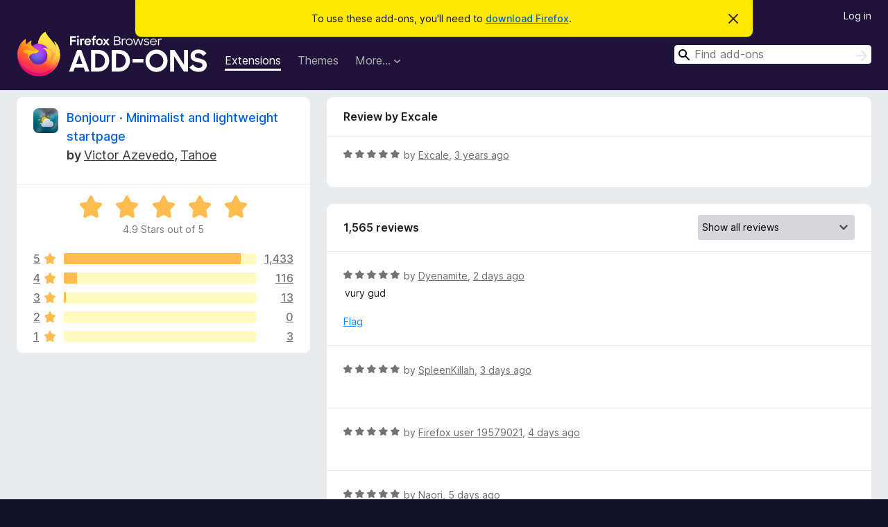

--- FILE ---
content_type: text/html; charset=utf-8
request_url: https://addons.mozilla.org/en-US/firefox/addon/bonjourr-startpage/reviews/1885539/?utm_content=search&utm_medium=referral&utm_source=addons.mozilla.org
body_size: 9923
content:
<!DOCTYPE html>
<html lang="en-US" dir="ltr"><head><title data-react-helmet="true">Reviews for Bonjourr · Minimalist and lightweight startpage – Add-ons for Firefox (en-US)</title><meta charSet="utf-8"/><meta name="viewport" content="width=device-width, initial-scale=1"/><link href="/static-frontend/Inter-roman-subset-en_de_fr_ru_es_pt_pl_it.var.2ce5ad921c3602b1e5370b3c86033681.woff2" crossorigin="anonymous" rel="preload" as="font" type="font/woff2"/><link href="/static-frontend/amo-9f0e635f0281f526ccd5.css" integrity="sha512-fgxDOc60+jbmRimhC5CipZPqC62ezY3MGlqJ5KCWF8EfDBjUF2URNm9OFAVonYFhs0ktDiYBBZqhFf3zVjPX6A==" crossorigin="anonymous" rel="stylesheet" type="text/css"/><meta data-react-helmet="true" name="description" content="Reviews and ratings for Bonjourr · Minimalist and lightweight startpage. Find out what other users think about Bonjourr · Minimalist and lightweight startpage and add it to your Firefox Browser."/><meta data-react-helmet="true" name="robots" content="noindex, follow"/><link rel="shortcut icon" href="/favicon.ico?v=3"/><link data-react-helmet="true" title="Firefox Add-ons" rel="search" type="application/opensearchdescription+xml" href="/en-US/firefox/opensearch.xml"/></head><body><div id="react-view"><div class="Page-amo"><header class="Header"><div class="Notice Notice-warning GetFirefoxBanner Notice-dismissible"><div class="Notice-icon"></div><div class="Notice-column"><div class="Notice-content"><p class="Notice-text"><span class="GetFirefoxBanner-content">To use these add-ons, you&#x27;ll need to <a class="Button Button--none GetFirefoxBanner-button" href="https://www.mozilla.org/firefox/download/thanks/?s=direct&amp;utm_campaign=amo-fx-cta&amp;utm_content=banner-download-button&amp;utm_medium=referral&amp;utm_source=addons.mozilla.org">download Firefox</a>.</span></p></div></div><div class="Notice-dismisser"><button class="Button Button--none Notice-dismisser-button" type="submit"><span class="Icon Icon-inline-content IconXMark Notice-dismisser-icon"><span class="visually-hidden">Dismiss this notice</span><svg class="IconXMark-svg" version="1.1" xmlns="http://www.w3.org/2000/svg" xmlns:xlink="http://www.w3.org/1999/xlink"><g class="IconXMark-path" transform="translate(-1.000000, -1.000000)" fill="#0C0C0D"><path d="M1.293,2.707 C1.03304342,2.45592553 0.928787403,2.08412211 1.02030284,1.73449268 C1.11181828,1.38486324 1.38486324,1.11181828 1.73449268,1.02030284 C2.08412211,0.928787403 2.45592553,1.03304342 2.707,1.293 L8,6.586 L13.293,1.293 C13.5440745,1.03304342 13.9158779,0.928787403 14.2655073,1.02030284 C14.6151368,1.11181828 14.8881817,1.38486324 14.9796972,1.73449268 C15.0712126,2.08412211 14.9669566,2.45592553 14.707,2.707 L9.414,8 L14.707,13.293 C15.0859722,13.6853789 15.0805524,14.3090848 14.6948186,14.6948186 C14.3090848,15.0805524 13.6853789,15.0859722 13.293,14.707 L8,9.414 L2.707,14.707 C2.31462111,15.0859722 1.69091522,15.0805524 1.30518142,14.6948186 C0.919447626,14.3090848 0.91402779,13.6853789 1.293,13.293 L6.586,8 L1.293,2.707 Z"></path></g></svg></span></button></div></div><div class="Header-wrapper"><div class="Header-content"><a class="Header-title" href="/en-US/firefox/"><span class="visually-hidden">Firefox Browser Add-ons</span></a></div><ul class="SectionLinks Header-SectionLinks"><li><a class="SectionLinks-link SectionLinks-link-extension SectionLinks-link--active" href="/en-US/firefox/extensions/">Extensions</a></li><li><a class="SectionLinks-link SectionLinks-link-theme" href="/en-US/firefox/themes/">Themes</a></li><li><div class="DropdownMenu SectionLinks-link SectionLinks-dropdown"><button class="DropdownMenu-button" title="More…" type="button" aria-haspopup="true"><span class="DropdownMenu-button-text">More…</span><span class="Icon Icon-inverted-caret"></span></button><ul class="DropdownMenu-items" aria-hidden="true" aria-label="submenu"><li class="DropdownMenuItem DropdownMenuItem-section SectionLinks-subheader">for Firefox</li><li class="DropdownMenuItem DropdownMenuItem-link"><a class="SectionLinks-dropdownlink" href="/en-US/firefox/language-tools/">Dictionaries &amp; Language Packs</a></li><li class="DropdownMenuItem DropdownMenuItem-section SectionLinks-subheader">Other Browser Sites</li><li class="DropdownMenuItem DropdownMenuItem-link"><a class="SectionLinks-clientApp-android" data-clientapp="android" href="/en-US/android/">Add-ons for Android</a></li></ul></div></li></ul><div class="Header-user-and-external-links"><a class="Button Button--none Header-authenticate-button Header-button Button--micro" href="#login">Log in</a></div><form action="/en-US/firefox/search/" class="SearchForm Header-search-form Header-search-form--desktop" method="GET" data-no-csrf="true" role="search"><div class="AutoSearchInput"><label class="AutoSearchInput-label visually-hidden" for="AutoSearchInput-q">Search</label><div class="AutoSearchInput-search-box"><span class="Icon Icon-magnifying-glass AutoSearchInput-icon-magnifying-glass"></span><div role="combobox" aria-haspopup="listbox" aria-owns="react-autowhatever-1" aria-expanded="false"><input type="search" autoComplete="off" aria-autocomplete="list" aria-controls="react-autowhatever-1" class="AutoSearchInput-query" id="AutoSearchInput-q" maxLength="100" minLength="2" name="q" placeholder="Find add-ons" value=""/><div id="react-autowhatever-1" role="listbox"></div></div><button class="AutoSearchInput-submit-button" type="submit"><span class="visually-hidden">Search</span><span class="Icon Icon-arrow"></span></button></div></div></form></div></header><div class="Page-content"><div class="Page Page-not-homepage"><div class="AppBanner"></div><div class="AddonReviewList AddonReviewList--extension"><section class="Card AddonSummaryCard Card--no-footer"><header class="Card-header"><div class="Card-header-text"><div class="AddonSummaryCard-header"><div class="AddonSummaryCard-header-icon"><a href="/en-US/firefox/addon/bonjourr-startpage/?utm_content=search&amp;utm_medium=referral&amp;utm_source=addons.mozilla.org"><img class="AddonSummaryCard-header-icon-image" src="https://addons.mozilla.org/user-media/addon_icons/2269/2269040-64.png?modified=87c4b010" alt="Add-on icon"/></a></div><div class="AddonSummaryCard-header-text"><h1 class="visually-hidden">Reviews for Bonjourr · Minimalist and lightweight startpage</h1><h1 class="AddonTitle"><a href="/en-US/firefox/addon/bonjourr-startpage/?utm_content=search&amp;utm_medium=referral&amp;utm_source=addons.mozilla.org">Bonjourr · Minimalist and lightweight startpage</a><span class="AddonTitle-author"> <!-- -->by<!-- --> <a href="/en-US/firefox/user/14123160/">Victor Azevedo</a>, <a href="/en-US/firefox/user/17388485/">Tahoe</a></span></h1></div></div></div></header><div class="Card-contents"><div class="AddonSummaryCard-overallRatingStars"><div class="Rating Rating--large Rating--yellowStars" title="Rated 4.9 out of 5"><div class="Rating-star Rating-rating-1 Rating-selected-star" title="Rated 4.9 out of 5"></div><div class="Rating-star Rating-rating-2 Rating-selected-star" title="Rated 4.9 out of 5"></div><div class="Rating-star Rating-rating-3 Rating-selected-star" title="Rated 4.9 out of 5"></div><div class="Rating-star Rating-rating-4 Rating-selected-star" title="Rated 4.9 out of 5"></div><div class="Rating-star Rating-rating-5 Rating-selected-star" title="Rated 4.9 out of 5"></div><span class="visually-hidden">Rated 4.9 out of 5</span></div><div class="AddonSummaryCard-addonAverage">4.9 Stars out of 5</div></div><div class="RatingsByStar"><div class="RatingsByStar-graph"><a class="RatingsByStar-row" rel="nofollow" title="Read all 1,433 five-star reviews" href="/en-US/firefox/addon/bonjourr-startpage/reviews/?score=5&amp;utm_content=search&amp;utm_medium=referral&amp;utm_source=addons.mozilla.org"><div class="RatingsByStar-star">5<span class="Icon Icon-star-yellow"></span></div></a><a class="RatingsByStar-row" rel="nofollow" title="Read all 1,433 five-star reviews" href="/en-US/firefox/addon/bonjourr-startpage/reviews/?score=5&amp;utm_content=search&amp;utm_medium=referral&amp;utm_source=addons.mozilla.org"><div class="RatingsByStar-barContainer"><div class="RatingsByStar-bar RatingsByStar-barFrame"><div class="RatingsByStar-bar RatingsByStar-barValue RatingsByStar-barValue--92pct RatingsByStar-partialBar"></div></div></div></a><a class="RatingsByStar-row" rel="nofollow" title="Read all 1,433 five-star reviews" href="/en-US/firefox/addon/bonjourr-startpage/reviews/?score=5&amp;utm_content=search&amp;utm_medium=referral&amp;utm_source=addons.mozilla.org"><div class="RatingsByStar-count">1,433</div></a><a class="RatingsByStar-row" rel="nofollow" title="Read all 116 four-star reviews" href="/en-US/firefox/addon/bonjourr-startpage/reviews/?score=4&amp;utm_content=search&amp;utm_medium=referral&amp;utm_source=addons.mozilla.org"><div class="RatingsByStar-star">4<span class="Icon Icon-star-yellow"></span></div></a><a class="RatingsByStar-row" rel="nofollow" title="Read all 116 four-star reviews" href="/en-US/firefox/addon/bonjourr-startpage/reviews/?score=4&amp;utm_content=search&amp;utm_medium=referral&amp;utm_source=addons.mozilla.org"><div class="RatingsByStar-barContainer"><div class="RatingsByStar-bar RatingsByStar-barFrame"><div class="RatingsByStar-bar RatingsByStar-barValue RatingsByStar-barValue--7pct RatingsByStar-partialBar"></div></div></div></a><a class="RatingsByStar-row" rel="nofollow" title="Read all 116 four-star reviews" href="/en-US/firefox/addon/bonjourr-startpage/reviews/?score=4&amp;utm_content=search&amp;utm_medium=referral&amp;utm_source=addons.mozilla.org"><div class="RatingsByStar-count">116</div></a><a class="RatingsByStar-row" rel="nofollow" title="Read all 13 three-star reviews" href="/en-US/firefox/addon/bonjourr-startpage/reviews/?score=3&amp;utm_content=search&amp;utm_medium=referral&amp;utm_source=addons.mozilla.org"><div class="RatingsByStar-star">3<span class="Icon Icon-star-yellow"></span></div></a><a class="RatingsByStar-row" rel="nofollow" title="Read all 13 three-star reviews" href="/en-US/firefox/addon/bonjourr-startpage/reviews/?score=3&amp;utm_content=search&amp;utm_medium=referral&amp;utm_source=addons.mozilla.org"><div class="RatingsByStar-barContainer"><div class="RatingsByStar-bar RatingsByStar-barFrame"><div class="RatingsByStar-bar RatingsByStar-barValue RatingsByStar-barValue--1pct RatingsByStar-partialBar"></div></div></div></a><a class="RatingsByStar-row" rel="nofollow" title="Read all 13 three-star reviews" href="/en-US/firefox/addon/bonjourr-startpage/reviews/?score=3&amp;utm_content=search&amp;utm_medium=referral&amp;utm_source=addons.mozilla.org"><div class="RatingsByStar-count">13</div></a><a class="RatingsByStar-row" rel="nofollow" title="There are no two-star reviews" href="/en-US/firefox/addon/bonjourr-startpage/reviews/?score=2&amp;utm_content=search&amp;utm_medium=referral&amp;utm_source=addons.mozilla.org"><div class="RatingsByStar-star">2<span class="Icon Icon-star-yellow"></span></div></a><a class="RatingsByStar-row" rel="nofollow" title="There are no two-star reviews" href="/en-US/firefox/addon/bonjourr-startpage/reviews/?score=2&amp;utm_content=search&amp;utm_medium=referral&amp;utm_source=addons.mozilla.org"><div class="RatingsByStar-barContainer"><div class="RatingsByStar-bar RatingsByStar-barFrame"><div class="RatingsByStar-bar RatingsByStar-barValue RatingsByStar-barValue--0pct RatingsByStar-partialBar"></div></div></div></a><a class="RatingsByStar-row" rel="nofollow" title="There are no two-star reviews" href="/en-US/firefox/addon/bonjourr-startpage/reviews/?score=2&amp;utm_content=search&amp;utm_medium=referral&amp;utm_source=addons.mozilla.org"><div class="RatingsByStar-count">0</div></a><a class="RatingsByStar-row" rel="nofollow" title="Read all 3 one-star reviews" href="/en-US/firefox/addon/bonjourr-startpage/reviews/?score=1&amp;utm_content=search&amp;utm_medium=referral&amp;utm_source=addons.mozilla.org"><div class="RatingsByStar-star">1<span class="Icon Icon-star-yellow"></span></div></a><a class="RatingsByStar-row" rel="nofollow" title="Read all 3 one-star reviews" href="/en-US/firefox/addon/bonjourr-startpage/reviews/?score=1&amp;utm_content=search&amp;utm_medium=referral&amp;utm_source=addons.mozilla.org"><div class="RatingsByStar-barContainer"><div class="RatingsByStar-bar RatingsByStar-barFrame"><div class="RatingsByStar-bar RatingsByStar-barValue RatingsByStar-barValue--0pct RatingsByStar-partialBar"></div></div></div></a><a class="RatingsByStar-row" rel="nofollow" title="Read all 3 one-star reviews" href="/en-US/firefox/addon/bonjourr-startpage/reviews/?score=1&amp;utm_content=search&amp;utm_medium=referral&amp;utm_source=addons.mozilla.org"><div class="RatingsByStar-count">3</div></a></div></div></div></section><div class="AddonReviewList-reviews"><div class="FeaturedAddonReview"><section class="Card FeaturedAddonReview-card Card--no-footer"><header class="Card-header"><div class="Card-header-text">Review by Excale</div></header><div class="Card-contents"><div class="AddonReviewCard AddonReviewCard-ratingOnly AddonReviewCard-viewOnly"><div class="AddonReviewCard-container"><div class="UserReview"><div class="UserReview-byLine"><div class="Rating Rating--small" title="Rated 5 out of 5"><div class="Rating-star Rating-rating-1 Rating-selected-star" title="Rated 5 out of 5"></div><div class="Rating-star Rating-rating-2 Rating-selected-star" title="Rated 5 out of 5"></div><div class="Rating-star Rating-rating-3 Rating-selected-star" title="Rated 5 out of 5"></div><div class="Rating-star Rating-rating-4 Rating-selected-star" title="Rated 5 out of 5"></div><div class="Rating-star Rating-rating-5 Rating-selected-star" title="Rated 5 out of 5"></div><span class="visually-hidden">Rated 5 out of 5</span></div><span class="AddonReviewCard-authorByLine">by <a href="/en-US/firefox/user/17626208/">Excale</a>, <a title="Oct 25, 2022 2:41 PM" href="/en-US/firefox/addon/bonjourr-startpage/reviews/1885539/?utm_content=search&amp;utm_medium=referral&amp;utm_source=addons.mozilla.org">3 years ago</a></span></div><section class="Card ShowMoreCard UserReview-body UserReview-emptyBody ShowMoreCard--expanded Card--no-style Card--no-header Card--no-footer"><div class="Card-contents"><div class="ShowMoreCard-contents"><div></div></div></div></section><div class="AddonReviewCard-allControls"></div></div></div></div></div></section></div><section class="Card CardList AddonReviewList-reviews-listing Card--no-footer"><header class="Card-header"><div class="Card-header-text"><div class="AddonReviewList-cardListHeader"><div class="AddonReviewList-reviewCount"><span class="LoadingText LoadingText--delay-3 LoadingText--width-40" role="alert" aria-busy="true"></span></div><div class="AddonReviewList-filterByScore"><select class="Select AddonReviewList-filterByScoreSelector"><option value="SHOW_ALL_REVIEWS" selected="">Show all reviews</option><option value="5">Show only five-star reviews</option><option value="4">Show only four-star reviews</option><option value="3">Show only three-star reviews</option><option value="2">Show only two-star reviews</option><option value="1">Show only one-star reviews</option></select></div></div></div></header><div class="Card-contents"><ul><li><div class="AddonReviewCard AddonReviewCard-viewOnly"><div class="AddonReviewCard-container"><div class="UserReview"><div class="UserReview-byLine"><span class="LoadingText LoadingText--delay-1 LoadingText--width-20" role="alert" aria-busy="true"></span></div><section class="Card ShowMoreCard UserReview-body ShowMoreCard--expanded Card--no-style Card--no-header Card--no-footer"><div class="Card-contents"><div class="ShowMoreCard-contents"><div><span class="LoadingText LoadingText--delay-3 LoadingText--width-80" role="alert" aria-busy="true"></span></div></div></div></section><div class="AddonReviewCard-allControls"></div></div></div></div></li><li><div class="AddonReviewCard AddonReviewCard-viewOnly"><div class="AddonReviewCard-container"><div class="UserReview"><div class="UserReview-byLine"><span class="LoadingText LoadingText--delay-2 LoadingText--width-60" role="alert" aria-busy="true"></span></div><section class="Card ShowMoreCard UserReview-body ShowMoreCard--expanded Card--no-style Card--no-header Card--no-footer"><div class="Card-contents"><div class="ShowMoreCard-contents"><div><span class="LoadingText LoadingText--delay-2 LoadingText--width-80" role="alert" aria-busy="true"></span></div></div></div></section><div class="AddonReviewCard-allControls"></div></div></div></div></li><li><div class="AddonReviewCard AddonReviewCard-viewOnly"><div class="AddonReviewCard-container"><div class="UserReview"><div class="UserReview-byLine"><span class="LoadingText LoadingText--delay-3 LoadingText--width-60" role="alert" aria-busy="true"></span></div><section class="Card ShowMoreCard UserReview-body ShowMoreCard--expanded Card--no-style Card--no-header Card--no-footer"><div class="Card-contents"><div class="ShowMoreCard-contents"><div><span class="LoadingText LoadingText--delay-2 LoadingText--width-100" role="alert" aria-busy="true"></span></div></div></div></section><div class="AddonReviewCard-allControls"></div></div></div></div></li><li><div class="AddonReviewCard AddonReviewCard-viewOnly"><div class="AddonReviewCard-container"><div class="UserReview"><div class="UserReview-byLine"><span class="LoadingText LoadingText--delay-2 LoadingText--width-20" role="alert" aria-busy="true"></span></div><section class="Card ShowMoreCard UserReview-body ShowMoreCard--expanded Card--no-style Card--no-header Card--no-footer"><div class="Card-contents"><div class="ShowMoreCard-contents"><div><span class="LoadingText LoadingText--delay-2 LoadingText--width-100" role="alert" aria-busy="true"></span></div></div></div></section><div class="AddonReviewCard-allControls"></div></div></div></div></li><li><div class="AddonReviewCard AddonReviewCard-viewOnly"><div class="AddonReviewCard-container"><div class="UserReview"><div class="UserReview-byLine"><span class="LoadingText LoadingText--delay-1 LoadingText--width-60" role="alert" aria-busy="true"></span></div><section class="Card ShowMoreCard UserReview-body ShowMoreCard--expanded Card--no-style Card--no-header Card--no-footer"><div class="Card-contents"><div class="ShowMoreCard-contents"><div><span class="LoadingText LoadingText--delay-2 LoadingText--width-20" role="alert" aria-busy="true"></span></div></div></div></section><div class="AddonReviewCard-allControls"></div></div></div></div></li><li><div class="AddonReviewCard AddonReviewCard-viewOnly"><div class="AddonReviewCard-container"><div class="UserReview"><div class="UserReview-byLine"><span class="LoadingText LoadingText--delay-3 LoadingText--width-80" role="alert" aria-busy="true"></span></div><section class="Card ShowMoreCard UserReview-body ShowMoreCard--expanded Card--no-style Card--no-header Card--no-footer"><div class="Card-contents"><div class="ShowMoreCard-contents"><div><span class="LoadingText LoadingText--delay-3 LoadingText--width-20" role="alert" aria-busy="true"></span></div></div></div></section><div class="AddonReviewCard-allControls"></div></div></div></div></li><li><div class="AddonReviewCard AddonReviewCard-viewOnly"><div class="AddonReviewCard-container"><div class="UserReview"><div class="UserReview-byLine"><span class="LoadingText LoadingText--delay-3 LoadingText--width-80" role="alert" aria-busy="true"></span></div><section class="Card ShowMoreCard UserReview-body ShowMoreCard--expanded Card--no-style Card--no-header Card--no-footer"><div class="Card-contents"><div class="ShowMoreCard-contents"><div><span class="LoadingText LoadingText--delay-3 LoadingText--width-20" role="alert" aria-busy="true"></span></div></div></div></section><div class="AddonReviewCard-allControls"></div></div></div></div></li><li><div class="AddonReviewCard AddonReviewCard-viewOnly"><div class="AddonReviewCard-container"><div class="UserReview"><div class="UserReview-byLine"><span class="LoadingText LoadingText--delay-2 LoadingText--width-60" role="alert" aria-busy="true"></span></div><section class="Card ShowMoreCard UserReview-body ShowMoreCard--expanded Card--no-style Card--no-header Card--no-footer"><div class="Card-contents"><div class="ShowMoreCard-contents"><div><span class="LoadingText LoadingText--delay-1 LoadingText--width-20" role="alert" aria-busy="true"></span></div></div></div></section><div class="AddonReviewCard-allControls"></div></div></div></div></li><li><div class="AddonReviewCard AddonReviewCard-viewOnly"><div class="AddonReviewCard-container"><div class="UserReview"><div class="UserReview-byLine"><span class="LoadingText LoadingText--delay-1 LoadingText--width-20" role="alert" aria-busy="true"></span></div><section class="Card ShowMoreCard UserReview-body ShowMoreCard--expanded Card--no-style Card--no-header Card--no-footer"><div class="Card-contents"><div class="ShowMoreCard-contents"><div><span class="LoadingText LoadingText--delay-1 LoadingText--width-20" role="alert" aria-busy="true"></span></div></div></div></section><div class="AddonReviewCard-allControls"></div></div></div></div></li><li><div class="AddonReviewCard AddonReviewCard-viewOnly"><div class="AddonReviewCard-container"><div class="UserReview"><div class="UserReview-byLine"><span class="LoadingText LoadingText--delay-3 LoadingText--width-20" role="alert" aria-busy="true"></span></div><section class="Card ShowMoreCard UserReview-body ShowMoreCard--expanded Card--no-style Card--no-header Card--no-footer"><div class="Card-contents"><div class="ShowMoreCard-contents"><div><span class="LoadingText LoadingText--delay-1 LoadingText--width-80" role="alert" aria-busy="true"></span></div></div></div></section><div class="AddonReviewCard-allControls"></div></div></div></div></li><li><div class="AddonReviewCard AddonReviewCard-viewOnly"><div class="AddonReviewCard-container"><div class="UserReview"><div class="UserReview-byLine"><span class="LoadingText LoadingText--delay-2 LoadingText--width-40" role="alert" aria-busy="true"></span></div><section class="Card ShowMoreCard UserReview-body ShowMoreCard--expanded Card--no-style Card--no-header Card--no-footer"><div class="Card-contents"><div class="ShowMoreCard-contents"><div><span class="LoadingText LoadingText--delay-2 LoadingText--width-40" role="alert" aria-busy="true"></span></div></div></div></section><div class="AddonReviewCard-allControls"></div></div></div></div></li><li><div class="AddonReviewCard AddonReviewCard-viewOnly"><div class="AddonReviewCard-container"><div class="UserReview"><div class="UserReview-byLine"><span class="LoadingText LoadingText--delay-1 LoadingText--width-80" role="alert" aria-busy="true"></span></div><section class="Card ShowMoreCard UserReview-body ShowMoreCard--expanded Card--no-style Card--no-header Card--no-footer"><div class="Card-contents"><div class="ShowMoreCard-contents"><div><span class="LoadingText LoadingText--delay-2 LoadingText--width-80" role="alert" aria-busy="true"></span></div></div></div></section><div class="AddonReviewCard-allControls"></div></div></div></div></li><li><div class="AddonReviewCard AddonReviewCard-viewOnly"><div class="AddonReviewCard-container"><div class="UserReview"><div class="UserReview-byLine"><span class="LoadingText LoadingText--delay-1 LoadingText--width-60" role="alert" aria-busy="true"></span></div><section class="Card ShowMoreCard UserReview-body ShowMoreCard--expanded Card--no-style Card--no-header Card--no-footer"><div class="Card-contents"><div class="ShowMoreCard-contents"><div><span class="LoadingText LoadingText--delay-3 LoadingText--width-40" role="alert" aria-busy="true"></span></div></div></div></section><div class="AddonReviewCard-allControls"></div></div></div></div></li><li><div class="AddonReviewCard AddonReviewCard-viewOnly"><div class="AddonReviewCard-container"><div class="UserReview"><div class="UserReview-byLine"><span class="LoadingText LoadingText--delay-3 LoadingText--width-60" role="alert" aria-busy="true"></span></div><section class="Card ShowMoreCard UserReview-body ShowMoreCard--expanded Card--no-style Card--no-header Card--no-footer"><div class="Card-contents"><div class="ShowMoreCard-contents"><div><span class="LoadingText LoadingText--delay-1 LoadingText--width-20" role="alert" aria-busy="true"></span></div></div></div></section><div class="AddonReviewCard-allControls"></div></div></div></div></li><li><div class="AddonReviewCard AddonReviewCard-viewOnly"><div class="AddonReviewCard-container"><div class="UserReview"><div class="UserReview-byLine"><span class="LoadingText LoadingText--delay-3 LoadingText--width-20" role="alert" aria-busy="true"></span></div><section class="Card ShowMoreCard UserReview-body ShowMoreCard--expanded Card--no-style Card--no-header Card--no-footer"><div class="Card-contents"><div class="ShowMoreCard-contents"><div><span class="LoadingText LoadingText--delay-3 LoadingText--width-20" role="alert" aria-busy="true"></span></div></div></div></section><div class="AddonReviewCard-allControls"></div></div></div></div></li><li><div class="AddonReviewCard AddonReviewCard-viewOnly"><div class="AddonReviewCard-container"><div class="UserReview"><div class="UserReview-byLine"><span class="LoadingText LoadingText--delay-1 LoadingText--width-80" role="alert" aria-busy="true"></span></div><section class="Card ShowMoreCard UserReview-body ShowMoreCard--expanded Card--no-style Card--no-header Card--no-footer"><div class="Card-contents"><div class="ShowMoreCard-contents"><div><span class="LoadingText LoadingText--delay-1 LoadingText--width-20" role="alert" aria-busy="true"></span></div></div></div></section><div class="AddonReviewCard-allControls"></div></div></div></div></li><li><div class="AddonReviewCard AddonReviewCard-viewOnly"><div class="AddonReviewCard-container"><div class="UserReview"><div class="UserReview-byLine"><span class="LoadingText LoadingText--delay-2 LoadingText--width-100" role="alert" aria-busy="true"></span></div><section class="Card ShowMoreCard UserReview-body ShowMoreCard--expanded Card--no-style Card--no-header Card--no-footer"><div class="Card-contents"><div class="ShowMoreCard-contents"><div><span class="LoadingText LoadingText--delay-1 LoadingText--width-100" role="alert" aria-busy="true"></span></div></div></div></section><div class="AddonReviewCard-allControls"></div></div></div></div></li><li><div class="AddonReviewCard AddonReviewCard-viewOnly"><div class="AddonReviewCard-container"><div class="UserReview"><div class="UserReview-byLine"><span class="LoadingText LoadingText--delay-1 LoadingText--width-20" role="alert" aria-busy="true"></span></div><section class="Card ShowMoreCard UserReview-body ShowMoreCard--expanded Card--no-style Card--no-header Card--no-footer"><div class="Card-contents"><div class="ShowMoreCard-contents"><div><span class="LoadingText LoadingText--delay-2 LoadingText--width-40" role="alert" aria-busy="true"></span></div></div></div></section><div class="AddonReviewCard-allControls"></div></div></div></div></li><li><div class="AddonReviewCard AddonReviewCard-viewOnly"><div class="AddonReviewCard-container"><div class="UserReview"><div class="UserReview-byLine"><span class="LoadingText LoadingText--delay-3 LoadingText--width-20" role="alert" aria-busy="true"></span></div><section class="Card ShowMoreCard UserReview-body ShowMoreCard--expanded Card--no-style Card--no-header Card--no-footer"><div class="Card-contents"><div class="ShowMoreCard-contents"><div><span class="LoadingText LoadingText--delay-2 LoadingText--width-100" role="alert" aria-busy="true"></span></div></div></div></section><div class="AddonReviewCard-allControls"></div></div></div></div></li><li><div class="AddonReviewCard AddonReviewCard-viewOnly"><div class="AddonReviewCard-container"><div class="UserReview"><div class="UserReview-byLine"><span class="LoadingText LoadingText--delay-3 LoadingText--width-80" role="alert" aria-busy="true"></span></div><section class="Card ShowMoreCard UserReview-body ShowMoreCard--expanded Card--no-style Card--no-header Card--no-footer"><div class="Card-contents"><div class="ShowMoreCard-contents"><div><span class="LoadingText LoadingText--delay-3 LoadingText--width-80" role="alert" aria-busy="true"></span></div></div></div></section><div class="AddonReviewCard-allControls"></div></div></div></div></li><li><div class="AddonReviewCard AddonReviewCard-viewOnly"><div class="AddonReviewCard-container"><div class="UserReview"><div class="UserReview-byLine"><span class="LoadingText LoadingText--delay-3 LoadingText--width-40" role="alert" aria-busy="true"></span></div><section class="Card ShowMoreCard UserReview-body ShowMoreCard--expanded Card--no-style Card--no-header Card--no-footer"><div class="Card-contents"><div class="ShowMoreCard-contents"><div><span class="LoadingText LoadingText--delay-1 LoadingText--width-100" role="alert" aria-busy="true"></span></div></div></div></section><div class="AddonReviewCard-allControls"></div></div></div></div></li><li><div class="AddonReviewCard AddonReviewCard-viewOnly"><div class="AddonReviewCard-container"><div class="UserReview"><div class="UserReview-byLine"><span class="LoadingText LoadingText--delay-2 LoadingText--width-100" role="alert" aria-busy="true"></span></div><section class="Card ShowMoreCard UserReview-body ShowMoreCard--expanded Card--no-style Card--no-header Card--no-footer"><div class="Card-contents"><div class="ShowMoreCard-contents"><div><span class="LoadingText LoadingText--delay-3 LoadingText--width-80" role="alert" aria-busy="true"></span></div></div></div></section><div class="AddonReviewCard-allControls"></div></div></div></div></li><li><div class="AddonReviewCard AddonReviewCard-viewOnly"><div class="AddonReviewCard-container"><div class="UserReview"><div class="UserReview-byLine"><span class="LoadingText LoadingText--delay-1 LoadingText--width-100" role="alert" aria-busy="true"></span></div><section class="Card ShowMoreCard UserReview-body ShowMoreCard--expanded Card--no-style Card--no-header Card--no-footer"><div class="Card-contents"><div class="ShowMoreCard-contents"><div><span class="LoadingText LoadingText--delay-2 LoadingText--width-20" role="alert" aria-busy="true"></span></div></div></div></section><div class="AddonReviewCard-allControls"></div></div></div></div></li><li><div class="AddonReviewCard AddonReviewCard-viewOnly"><div class="AddonReviewCard-container"><div class="UserReview"><div class="UserReview-byLine"><span class="LoadingText LoadingText--delay-2 LoadingText--width-60" role="alert" aria-busy="true"></span></div><section class="Card ShowMoreCard UserReview-body ShowMoreCard--expanded Card--no-style Card--no-header Card--no-footer"><div class="Card-contents"><div class="ShowMoreCard-contents"><div><span class="LoadingText LoadingText--delay-3 LoadingText--width-60" role="alert" aria-busy="true"></span></div></div></div></section><div class="AddonReviewCard-allControls"></div></div></div></div></li><li><div class="AddonReviewCard AddonReviewCard-viewOnly"><div class="AddonReviewCard-container"><div class="UserReview"><div class="UserReview-byLine"><span class="LoadingText LoadingText--delay-2 LoadingText--width-40" role="alert" aria-busy="true"></span></div><section class="Card ShowMoreCard UserReview-body ShowMoreCard--expanded Card--no-style Card--no-header Card--no-footer"><div class="Card-contents"><div class="ShowMoreCard-contents"><div><span class="LoadingText LoadingText--delay-1 LoadingText--width-100" role="alert" aria-busy="true"></span></div></div></div></section><div class="AddonReviewCard-allControls"></div></div></div></div></li></ul></div></section></div></div></div></div><footer class="Footer"><div class="Footer-wrapper"><div class="Footer-mozilla-link-wrapper"><a class="Footer-mozilla-link" href="https://mozilla.org/" title="Go to Mozilla&#x27;s homepage"><span class="Icon Icon-mozilla Footer-mozilla-logo"><span class="visually-hidden">Go to Mozilla&#x27;s homepage</span></span></a></div><section class="Footer-amo-links"><h4 class="Footer-links-header"><a href="/en-US/firefox/">Add-ons</a></h4><ul class="Footer-links"><li><a href="/en-US/about">About</a></li><li><a class="Footer-blog-link" href="/blog/">Firefox Add-ons Blog</a></li><li><a class="Footer-extension-workshop-link" href="https://extensionworkshop.com/?utm_content=footer-link&amp;utm_medium=referral&amp;utm_source=addons.mozilla.org">Extension Workshop</a></li><li><a href="/en-US/developers/">Developer Hub</a></li><li><a class="Footer-developer-policies-link" href="https://extensionworkshop.com/documentation/publish/add-on-policies/?utm_medium=photon-footer&amp;utm_source=addons.mozilla.org">Developer Policies</a></li><li><a class="Footer-community-blog-link" href="https://blog.mozilla.com/addons?utm_content=footer-link&amp;utm_medium=referral&amp;utm_source=addons.mozilla.org">Community Blog</a></li><li><a href="https://discourse.mozilla-community.org/c/add-ons">Forum</a></li><li><a class="Footer-bug-report-link" href="https://developer.mozilla.org/docs/Mozilla/Add-ons/Contact_us">Report a bug</a></li><li><a href="/en-US/review_guide">Review Guide</a></li></ul></section><section class="Footer-browsers-links"><h4 class="Footer-links-header">Browsers</h4><ul class="Footer-links"><li><a class="Footer-desktop-link" href="https://www.mozilla.org/firefox/new/?utm_content=footer-link&amp;utm_medium=referral&amp;utm_source=addons.mozilla.org">Desktop</a></li><li><a class="Footer-mobile-link" href="https://www.mozilla.org/firefox/mobile/?utm_content=footer-link&amp;utm_medium=referral&amp;utm_source=addons.mozilla.org">Mobile</a></li><li><a class="Footer-enterprise-link" href="https://www.mozilla.org/firefox/enterprise/?utm_content=footer-link&amp;utm_medium=referral&amp;utm_source=addons.mozilla.org">Enterprise</a></li></ul></section><section class="Footer-product-links"><h4 class="Footer-links-header">Products</h4><ul class="Footer-links"><li><a class="Footer-browsers-link" href="https://www.mozilla.org/firefox/browsers/?utm_content=footer-link&amp;utm_medium=referral&amp;utm_source=addons.mozilla.org">Browsers</a></li><li><a class="Footer-vpn-link" href="https://www.mozilla.org/products/vpn/?utm_content=footer-link&amp;utm_medium=referral&amp;utm_source=addons.mozilla.org#pricing">VPN</a></li><li><a class="Footer-relay-link" href="https://relay.firefox.com/?utm_content=footer-link&amp;utm_medium=referral&amp;utm_source=addons.mozilla.org">Relay</a></li><li><a class="Footer-monitor-link" href="https://monitor.firefox.com/?utm_content=footer-link&amp;utm_medium=referral&amp;utm_source=addons.mozilla.org">Monitor</a></li><li><a class="Footer-pocket-link" href="https://getpocket.com?utm_content=footer-link&amp;utm_medium=referral&amp;utm_source=addons.mozilla.org">Pocket</a></li></ul><ul class="Footer-links Footer-links-social"><li class="Footer-link-social"><a href="https://bsky.app/profile/firefox.com"><span class="Icon Icon-bluesky"><span class="visually-hidden">Bluesky (@firefox.com)</span></span></a></li><li class="Footer-link-social"><a href="https://www.instagram.com/firefox/"><span class="Icon Icon-instagram"><span class="visually-hidden">Instagram (Firefox)</span></span></a></li><li class="Footer-link-social"><a href="https://www.youtube.com/firefoxchannel"><span class="Icon Icon-youtube"><span class="visually-hidden">YouTube (firefoxchannel)</span></span></a></li></ul></section><ul class="Footer-legal-links"><li><a class="Footer-privacy-link" href="https://www.mozilla.org/privacy/websites/">Privacy</a></li><li><a class="Footer-cookies-link" href="https://www.mozilla.org/privacy/websites/">Cookies</a></li><li><a class="Footer-legal-link" href="https://www.mozilla.org/about/legal/amo-policies/">Legal</a></li></ul><p class="Footer-copyright">Except where otherwise <a href="https://www.mozilla.org/en-US/about/legal/">noted</a>, content on this site is licensed under the <a href="https://creativecommons.org/licenses/by-sa/3.0/">Creative Commons Attribution Share-Alike License v3.0</a> or any later version.</p><div class="Footer-language-picker"><div class="LanguagePicker"><label for="lang-picker" class="LanguagePicker-header">Change language</label><select class="LanguagePicker-selector" id="lang-picker"><option value="cs">Čeština</option><option value="de">Deutsch</option><option value="dsb">Dolnoserbšćina</option><option value="el">Ελληνικά</option><option value="en-CA">English (Canadian)</option><option value="en-GB">English (British)</option><option value="en-US" selected="">English (US)</option><option value="es-AR">Español (de Argentina)</option><option value="es-CL">Español (de Chile)</option><option value="es-ES">Español (de España)</option><option value="es-MX">Español (de México)</option><option value="fi">suomi</option><option value="fr">Français</option><option value="fur">Furlan</option><option value="fy-NL">Frysk</option><option value="he">עברית</option><option value="hr">Hrvatski</option><option value="hsb">Hornjoserbsce</option><option value="hu">magyar</option><option value="ia">Interlingua</option><option value="it">Italiano</option><option value="ja">日本語</option><option value="ka">ქართული</option><option value="kab">Taqbaylit</option><option value="ko">한국어</option><option value="nb-NO">Norsk bokmål</option><option value="nl">Nederlands</option><option value="nn-NO">Norsk nynorsk</option><option value="pl">Polski</option><option value="pt-BR">Português (do Brasil)</option><option value="pt-PT">Português (Europeu)</option><option value="ro">Română</option><option value="ru">Русский</option><option value="sk">slovenčina</option><option value="sl">Slovenščina</option><option value="sq">Shqip</option><option value="sv-SE">Svenska</option><option value="tr">Türkçe</option><option value="uk">Українська</option><option value="vi">Tiếng Việt</option><option value="zh-CN">中文 (简体)</option><option value="zh-TW">正體中文 (繁體)</option></select></div></div></div></footer></div></div><script type="application/json" id="redux-store-state">{"abuse":{"byGUID":{},"loading":false},"addons":{"byID":{"2269040":{"authors":[{"id":14123160,"name":"Victor Azevedo","url":"https:\u002F\u002Faddons.mozilla.org\u002Fen-US\u002Ffirefox\u002Fuser\u002F14123160\u002F","username":"v-azevedo","picture_url":"https:\u002F\u002Faddons.mozilla.org\u002Fuser-media\u002Fuserpics\u002F60\u002F3160\u002F14123160\u002F14123160.png?modified=1692520239"},{"id":17388485,"name":"Tahoe","url":"https:\u002F\u002Faddons.mozilla.org\u002Fen-US\u002Ffirefox\u002Fuser\u002F17388485\u002F","username":"anonymous-f5847e1c822ac02fd728993036bc3b82","picture_url":"https:\u002F\u002Faddons.mozilla.org\u002Fuser-media\u002Fuserpics\u002F85\u002F8485\u002F17388485\u002F17388485.png?modified=1673034942"}],"average_daily_users":9882,"categories":["appearance","tabs"],"contributions_url":{"url":"https:\u002F\u002Fko-fi.com\u002Fbonjourr?utm_content=product-page-contribute&utm_medium=referral&utm_source=addons.mozilla.org","outgoing":"https:\u002F\u002Fprod.outgoing.prod.webservices.mozgcp.net\u002Fv1\u002F276db1fa9006af13f02894af43474e47ee9fec90ca7533f88873cb2719a359e4\u002Fhttps%3A\u002F\u002Fko-fi.com\u002Fbonjourr%3Futm_content=product-page-contribute&utm_medium=referral&utm_source=addons.mozilla.org"},"created":"2019-06-04T20:08:59Z","default_locale":"en-US","description":"Every time you open a new window or tab, you'll be greeted by this minimalist looking page that will help your serenity and productivity. Thanks to its gorgeous high quality backgrounds that change according to the mood of the day, your new tabs will always feel fresh.\n\nBonjourr was built as a more modern alternative to homepages like Momentum. We took inspiration from iOS and Apple's design language to create this beautiful homepage that will help you focus on what matters.\n\nHere's some key features:\n🍏 iOS design language\n🏞 Dynamic 4K backgrounds that change according to the mood of the day\n⚡️ Fast &amp; lightweight!\n🔎 Search bar (compatible with all search engines)\n🕰 Analog clock with multiple clock faces\n🌤 Weather\n🔗 Quick Links\n👋 Greets you by your name\n🌘 Dark mode\n🥖 Emoji as favicon\n🧑‍💻 Custom CSS styling\n📝 Custom fonts\n🔒 Privacy focused\n🌎 Multilanguage\n\nBonjourr aims to look and feel minimal, while still bringing you lots of options to customise it to your liking. Set your own backgrounds (or Unsplash collections!), enable the beautiful analog clock, set your own font and Quick Links... You can even check out our documentation where we compiled some style snippets to do even more.\n\nThe project is entirely open source, developer friendly and actually respects your privacy. We do not collect any data, nor do you need to create an account to use it.\n\n---\n\n🏞 Dynamic 4K backgrounds\nWe handpicked some of the most beautiful Unsplash photos so that your new tabs will always feel fresh. Discover high quality photos of incredible landscapes, animals and nature.\n\n⚡️ Fast &amp; lightweight!\nBonjourr is built with vanilla JavaScript and optimised for the best possible performance.\n\n🔎 Search bar\nThe integrated search bar of Bonjourr is compatible with all search engines. Yes, all of them! If you want, you can even add you own custom search engine.\n\n🕰 Analog clock\nBonjourr's default clock is made to ressemble what you have on the iPhone and other iOS devices. But if you'd like something more exotic, you can replace it with a very cool analog clock, and customise it as you'd like.\n\n🌤 Weather\nIn a simple sentence, get a summary of you local current weather and forecast.\n\n🔗 Quick Links\nIt wouldn't be a real homepage without bookmarks! Bonjourr allows you to add your own bookmarks, change their icons and import your current bookmarks from your browser.\n\n🌘 Dark mode\nJust like on iOS, Bonjourr has a beautiful automatic dark mode.\n\n🥖 Emoji as favicon\n\n🔒 Privacy focused\nSome homepages like Momentum encourage you to create an account, give them some personal info, use more permissions and rely on many third party services. Bonjourr doesn’t collect any data, even for analytics purposes, use minimal permissions, rely on fewer third party services and of course doesn’t have any account system. Bonjourr being open source also means that you can easily check out if our claims are true.\n\n🧑‍💻 Custom CSS styling\nHave a specific idea in mind? Bonjourr has you covered with the custom styles section. You can customise and do anything when you add your own CSS.\n\n📝 Custom fonts\nWant a specific font on your homepage ? You can easily select it thanks to Bonjourr integreation with Google Fonts.\n\n🌎 Multilanguage\nThanks to our awesome contributors, Bonjourr is available in more than 20 different languages.","developer_comments":null,"edit_url":"https:\u002F\u002Faddons.mozilla.org\u002Fen-US\u002Fdevelopers\u002Faddon\u002Fbonjourr-startpage\u002Fedit","guid":"{4f391a9e-8717-4ba6-a5b1-488a34931fcb}","has_eula":false,"has_privacy_policy":false,"homepage":{"url":"https:\u002F\u002Fbonjourr.fr","outgoing":"https:\u002F\u002Fprod.outgoing.prod.webservices.mozgcp.net\u002Fv1\u002Fa865dfaa694464da518c58092b83d5b93fc9f8baf704712c1995213f657b932f\u002Fhttps%3A\u002F\u002Fbonjourr.fr"},"icon_url":"https:\u002F\u002Faddons.mozilla.org\u002Fuser-media\u002Faddon_icons\u002F2269\u002F2269040-64.png?modified=87c4b010","icons":{"32":"https:\u002F\u002Faddons.mozilla.org\u002Fuser-media\u002Faddon_icons\u002F2269\u002F2269040-32.png?modified=87c4b010","64":"https:\u002F\u002Faddons.mozilla.org\u002Fuser-media\u002Faddon_icons\u002F2269\u002F2269040-64.png?modified=87c4b010","128":"https:\u002F\u002Faddons.mozilla.org\u002Fuser-media\u002Faddon_icons\u002F2269\u002F2269040-128.png?modified=87c4b010"},"id":2269040,"is_disabled":false,"is_experimental":false,"is_noindexed":false,"last_updated":"2025-09-09T13:26:43Z","name":"Bonjourr · Minimalist and lightweight startpage","previews":[{"h":680,"src":"https:\u002F\u002Faddons.mozilla.org\u002Fuser-media\u002Fpreviews\u002Ffull\u002F261\u002F261978.png?modified=1727341664","thumbnail_h":394,"thumbnail_src":"https:\u002F\u002Faddons.mozilla.org\u002Fuser-media\u002Fpreviews\u002Fthumbs\u002F261\u002F261978.jpg?modified=1727341664","thumbnail_w":533,"title":null,"w":920},{"h":800,"src":"https:\u002F\u002Faddons.mozilla.org\u002Fuser-media\u002Fpreviews\u002Ffull\u002F261\u002F261979.png?modified=1727341664","thumbnail_h":333,"thumbnail_src":"https:\u002F\u002Faddons.mozilla.org\u002Fuser-media\u002Fpreviews\u002Fthumbs\u002F261\u002F261979.jpg?modified=1727341664","thumbnail_w":533,"title":null,"w":1280},{"h":800,"src":"https:\u002F\u002Faddons.mozilla.org\u002Fuser-media\u002Fpreviews\u002Ffull\u002F261\u002F261980.png?modified=1727341664","thumbnail_h":333,"thumbnail_src":"https:\u002F\u002Faddons.mozilla.org\u002Fuser-media\u002Fpreviews\u002Fthumbs\u002F261\u002F261980.jpg?modified=1727341664","thumbnail_w":533,"title":null,"w":1280},{"h":800,"src":"https:\u002F\u002Faddons.mozilla.org\u002Fuser-media\u002Fpreviews\u002Ffull\u002F261\u002F261981.png?modified=1727341664","thumbnail_h":333,"thumbnail_src":"https:\u002F\u002Faddons.mozilla.org\u002Fuser-media\u002Fpreviews\u002Fthumbs\u002F261\u002F261981.jpg?modified=1727341664","thumbnail_w":533,"title":null,"w":1280},{"h":800,"src":"https:\u002F\u002Faddons.mozilla.org\u002Fuser-media\u002Fpreviews\u002Ffull\u002F261\u002F261982.png?modified=1727341664","thumbnail_h":333,"thumbnail_src":"https:\u002F\u002Faddons.mozilla.org\u002Fuser-media\u002Fpreviews\u002Fthumbs\u002F261\u002F261982.jpg?modified=1727341664","thumbnail_w":533,"title":null,"w":1280}],"promoted":[],"ratings":{"average":4.9016,"bayesian_average":4.89704247193976,"count":1565,"text_count":526,"grouped_counts":{"1":3,"2":0,"3":13,"4":116,"5":1433}},"requires_payment":false,"review_url":"https:\u002F\u002Faddons.mozilla.org\u002Fen-US\u002Freviewers\u002Freview\u002F2269040","slug":"bonjourr-startpage","status":"public","summary":"Improve your web browsing experience with Bonjourr, a beautiful, customizable and lightweight homepage inspired by iOS.","support_email":"bonjourr.app@protonmail.com","support_url":{"url":"https:\u002F\u002Fbonjourr.fr","outgoing":"https:\u002F\u002Fprod.outgoing.prod.webservices.mozgcp.net\u002Fv1\u002Fa865dfaa694464da518c58092b83d5b93fc9f8baf704712c1995213f657b932f\u002Fhttps%3A\u002F\u002Fbonjourr.fr"},"tags":["dark mode","privacy","search"],"type":"extension","url":"https:\u002F\u002Faddons.mozilla.org\u002Fen-US\u002Ffirefox\u002Faddon\u002Fbonjourr-startpage\u002F","weekly_downloads":403,"currentVersionId":6030988,"isMozillaSignedExtension":false,"isAndroidCompatible":false}},"byIdInURL":{"bonjourr-startpage":2269040},"byGUID":{"{4f391a9e-8717-4ba6-a5b1-488a34931fcb}":2269040},"bySlug":{"bonjourr-startpage":2269040},"infoBySlug":{},"lang":"en-US","loadingByIdInURL":{"bonjourr-startpage":false}},"addonsByAuthors":{"byAddonId":{},"byAddonSlug":{},"byAuthorId":{},"countFor":{},"lang":"en-US","loadingFor":{}},"api":{"clientApp":"firefox","lang":"en-US","regionCode":"US","requestId":"5a025598-0aaf-4780-9a9e-8a2cdcee5e60","token":null,"userAgent":"Mozilla\u002F5.0 (Macintosh; Intel Mac OS X 10_15_7) AppleWebKit\u002F537.36 (KHTML, like Gecko) Chrome\u002F131.0.0.0 Safari\u002F537.36; ClaudeBot\u002F1.0; +claudebot@anthropic.com)","userAgentInfo":{"browser":{"name":"Chrome","version":"131.0.0.0","major":"131"},"device":{"vendor":"Apple","model":"Macintosh"},"os":{"name":"Mac OS","version":"10.15.7"}}},"autocomplete":{"lang":"en-US","loading":false,"suggestions":[]},"blocks":{"blocks":{},"lang":"en-US"},"categories":{"categories":null,"loading":false},"collections":{"byId":{},"bySlug":{},"current":{"id":null,"loading":false},"userCollections":{},"addonInCollections":{},"isCollectionBeingModified":false,"hasAddonBeenAdded":false,"hasAddonBeenRemoved":false,"editingCollectionDetails":false,"lang":"en-US"},"collectionAbuseReports":{"byCollectionId":{}},"errors":{"src\u002Famo\u002Fpages\u002FAddonReviewList\u002Findex.js-bonjourr-startpage-":null,"src\u002Famo\u002Fcomponents\u002FFeaturedAddonReview\u002Findex.js-1885539":null},"errorPage":{"clearOnNext":true,"error":null,"hasError":false,"statusCode":null},"experiments":{},"home":{"homeShelves":null,"isLoading":false,"lang":"en-US","resetStateOnNextChange":false,"resultsLoaded":false,"shelves":{}},"installations":{},"landing":{"addonType":null,"category":null,"recommended":{"count":0,"results":[]},"highlyRated":{"count":0,"results":[]},"lang":"en-US","loading":false,"trending":{"count":0,"results":[]},"resultsLoaded":false},"languageTools":{"byID":{},"lang":"en-US"},"recommendations":{"byGuid":{},"lang":"en-US"},"redirectTo":{"url":null,"status":null},"reviews":{"lang":"en-US","permissions":{},"byAddon":{},"byId":{"1885539":{"reviewAddon":{"iconUrl":"https:\u002F\u002Faddons.mozilla.org\u002Fuser-media\u002Faddon_icons\u002F2269\u002F2269040-64.png?modified=87c4b010","id":2269040,"name":"Bonjourr · Minimalist and lightweight startpage","slug":"bonjourr-startpage"},"body":null,"created":"2022-10-25T14:41:49Z","id":1885539,"isDeleted":false,"isDeveloperReply":false,"isLatest":true,"score":5,"reply":null,"userId":17626208,"userName":"Excale","userUrl":"https:\u002F\u002Faddons.mozilla.org\u002Fen-US\u002Ffirefox\u002Fuser\u002F17626208\u002F","versionId":5468562},"2525291":{"reviewAddon":{"iconUrl":"https:\u002F\u002Faddons.mozilla.org\u002Fuser-media\u002Faddon_icons\u002F2269\u002F2269040-64.png?modified=87c4b010","id":2269040,"name":"Bonjourr · Minimalist and lightweight startpage","slug":"bonjourr-startpage"},"body":null,"created":"2025-10-13T17:09:13Z","id":2525291,"isDeleted":false,"isDeveloperReply":false,"isLatest":true,"score":4,"reply":null,"userId":18847138,"userName":"emberdelphox","userUrl":"https:\u002F\u002Faddons.mozilla.org\u002Fen-US\u002Ffirefox\u002Fuser\u002F18847138\u002F","versionId":6030988},"2527565":{"reviewAddon":{"iconUrl":"https:\u002F\u002Faddons.mozilla.org\u002Fuser-media\u002Faddon_icons\u002F2269\u002F2269040-64.png?modified=87c4b010","id":2269040,"name":"Bonjourr · Minimalist and lightweight startpage","slug":"bonjourr-startpage"},"body":null,"created":"2025-10-15T12:39:45Z","id":2527565,"isDeleted":false,"isDeveloperReply":false,"isLatest":true,"score":5,"reply":null,"userId":19526191,"userName":"PenguinFox","userUrl":"https:\u002F\u002Faddons.mozilla.org\u002Fen-US\u002Ffirefox\u002Fuser\u002F19526191\u002F","versionId":6030988},"2527863":{"reviewAddon":{"iconUrl":"https:\u002F\u002Faddons.mozilla.org\u002Fuser-media\u002Faddon_icons\u002F2269\u002F2269040-64.png?modified=87c4b010","id":2269040,"name":"Bonjourr · Minimalist and lightweight startpage","slug":"bonjourr-startpage"},"body":null,"created":"2025-10-16T16:21:15Z","id":2527863,"isDeleted":false,"isDeveloperReply":false,"isLatest":true,"score":5,"reply":null,"userId":19528159,"userName":"Ili","userUrl":"https:\u002F\u002Faddons.mozilla.org\u002Fen-US\u002Ffirefox\u002Fuser\u002F19528159\u002F","versionId":6030988},"2527876":{"reviewAddon":{"iconUrl":"https:\u002F\u002Faddons.mozilla.org\u002Fuser-media\u002Faddon_icons\u002F2269\u002F2269040-64.png?modified=87c4b010","id":2269040,"name":"Bonjourr · Minimalist and lightweight startpage","slug":"bonjourr-startpage"},"body":"simple, easy to use, good looking.","created":"2025-10-16T17:47:32Z","id":2527876,"isDeleted":false,"isDeveloperReply":false,"isLatest":true,"score":5,"reply":null,"userId":19528283,"userName":"Parcival","userUrl":"https:\u002F\u002Faddons.mozilla.org\u002Fen-US\u002Ffirefox\u002Fuser\u002F19528283\u002F","versionId":6030988},"2527909":{"reviewAddon":{"iconUrl":"https:\u002F\u002Faddons.mozilla.org\u002Fuser-media\u002Faddon_icons\u002F2269\u002F2269040-64.png?modified=87c4b010","id":2269040,"name":"Bonjourr · Minimalist and lightweight startpage","slug":"bonjourr-startpage"},"body":null,"created":"2025-10-16T20:10:44Z","id":2527909,"isDeleted":false,"isDeveloperReply":false,"isLatest":true,"score":5,"reply":null,"userId":19528451,"userName":"Firefox user 19528451","userUrl":"https:\u002F\u002Faddons.mozilla.org\u002Fen-US\u002Ffirefox\u002Fuser\u002F19528451\u002F","versionId":6030988},"2528132":{"reviewAddon":{"iconUrl":"https:\u002F\u002Faddons.mozilla.org\u002Fuser-media\u002Faddon_icons\u002F2269\u002F2269040-64.png?modified=87c4b010","id":2269040,"name":"Bonjourr · Minimalist and lightweight startpage","slug":"bonjourr-startpage"},"body":null,"created":"2025-10-17T19:28:31Z","id":2528132,"isDeleted":false,"isDeveloperReply":false,"isLatest":true,"score":5,"reply":null,"userId":19530063,"userName":"jhnrldchvz","userUrl":"https:\u002F\u002Faddons.mozilla.org\u002Fen-US\u002Ffirefox\u002Fuser\u002F19530063\u002F","versionId":6030988},"2528694":{"reviewAddon":{"iconUrl":"https:\u002F\u002Faddons.mozilla.org\u002Fuser-media\u002Faddon_icons\u002F2269\u002F2269040-64.png?modified=87c4b010","id":2269040,"name":"Bonjourr · Minimalist and lightweight startpage","slug":"bonjourr-startpage"},"body":null,"created":"2025-10-19T20:30:02Z","id":2528694,"isDeleted":false,"isDeveloperReply":false,"isLatest":true,"score":5,"reply":null,"userId":17068926,"userName":"balastrix","userUrl":"https:\u002F\u002Faddons.mozilla.org\u002Fen-US\u002Ffirefox\u002Fuser\u002F17068926\u002F","versionId":6030988},"2528784":{"reviewAddon":{"iconUrl":"https:\u002F\u002Faddons.mozilla.org\u002Fuser-media\u002Faddon_icons\u002F2269\u002F2269040-64.png?modified=87c4b010","id":2269040,"name":"Bonjourr · Minimalist and lightweight startpage","slug":"bonjourr-startpage"},"body":null,"created":"2025-10-20T07:13:31Z","id":2528784,"isDeleted":false,"isDeveloperReply":false,"isLatest":true,"score":5,"reply":null,"userId":19527438,"userName":"Pedro Gomes","userUrl":"https:\u002F\u002Faddons.mozilla.org\u002Fen-US\u002Ffirefox\u002Fuser\u002F19527438\u002F","versionId":6030988},"2529782":{"reviewAddon":{"iconUrl":"https:\u002F\u002Faddons.mozilla.org\u002Fuser-media\u002Faddon_icons\u002F2269\u002F2269040-64.png?modified=87c4b010","id":2269040,"name":"Bonjourr · Minimalist and lightweight startpage","slug":"bonjourr-startpage"},"body":null,"created":"2025-10-24T07:15:14Z","id":2529782,"isDeleted":false,"isDeveloperReply":false,"isLatest":true,"score":5,"reply":null,"userId":19540530,"userName":"paddy","userUrl":"https:\u002F\u002Faddons.mozilla.org\u002Fen-US\u002Ffirefox\u002Fuser\u002F19540530\u002F","versionId":6030988},"2529898":{"reviewAddon":{"iconUrl":"https:\u002F\u002Faddons.mozilla.org\u002Fuser-media\u002Faddon_icons\u002F2269\u002F2269040-64.png?modified=87c4b010","id":2269040,"name":"Bonjourr · Minimalist and lightweight startpage","slug":"bonjourr-startpage"},"body":"Really liked the new tab extension I had in my former browser. It wasn't available for Firefox so had to do some searching. Bonjourr looked best and it definitely is. There was a little learning curve involved but I don't miss my former extension at all.","created":"2025-10-24T17:03:37Z","id":2529898,"isDeleted":false,"isDeveloperReply":false,"isLatest":true,"score":5,"reply":null,"userId":19541335,"userName":"GAmidwife","userUrl":"https:\u002F\u002Faddons.mozilla.org\u002Fen-US\u002Ffirefox\u002Fuser\u002F19541335\u002F","versionId":6030988},"2530028":{"reviewAddon":{"iconUrl":"https:\u002F\u002Faddons.mozilla.org\u002Fuser-media\u002Faddon_icons\u002F2269\u002F2269040-64.png?modified=87c4b010","id":2269040,"name":"Bonjourr · Minimalist and lightweight startpage","slug":"bonjourr-startpage"},"body":null,"created":"2025-10-25T07:54:37Z","id":2530028,"isDeleted":false,"isDeveloperReply":false,"isLatest":true,"score":5,"reply":null,"userId":19542239,"userName":"Firefox user 19542239","userUrl":"https:\u002F\u002Faddons.mozilla.org\u002Fen-US\u002Ffirefox\u002Fuser\u002F19542239\u002F","versionId":6030988},"2530127":{"reviewAddon":{"iconUrl":"https:\u002F\u002Faddons.mozilla.org\u002Fuser-media\u002Faddon_icons\u002F2269\u002F2269040-64.png?modified=87c4b010","id":2269040,"name":"Bonjourr · Minimalist and lightweight startpage","slug":"bonjourr-startpage"},"body":null,"created":"2025-10-25T16:06:44Z","id":2530127,"isDeleted":false,"isDeveloperReply":false,"isLatest":true,"score":5,"reply":null,"userId":19542868,"userName":"Ahabab Zariff","userUrl":"https:\u002F\u002Faddons.mozilla.org\u002Fen-US\u002Ffirefox\u002Fuser\u002F19542868\u002F","versionId":6030988},"2531113":{"reviewAddon":{"iconUrl":"https:\u002F\u002Faddons.mozilla.org\u002Fuser-media\u002Faddon_icons\u002F2269\u002F2269040-64.png?modified=87c4b010","id":2269040,"name":"Bonjourr · Minimalist and lightweight startpage","slug":"bonjourr-startpage"},"body":"Wish I had known this earlier. The BEST startup page imo.","created":"2025-10-29T00:16:39Z","id":2531113,"isDeleted":false,"isDeveloperReply":false,"isLatest":true,"score":5,"reply":null,"userId":19548464,"userName":"Andy Khant","userUrl":"https:\u002F\u002Faddons.mozilla.org\u002Fen-US\u002Ffirefox\u002Fuser\u002F19548464\u002F","versionId":6030988},"2531363":{"reviewAddon":{"iconUrl":"https:\u002F\u002Faddons.mozilla.org\u002Fuser-media\u002Faddon_icons\u002F2269\u002F2269040-64.png?modified=87c4b010","id":2269040,"name":"Bonjourr · Minimalist and lightweight startpage","slug":"bonjourr-startpage"},"body":null,"created":"2025-10-29T21:32:57Z","id":2531363,"isDeleted":false,"isDeveloperReply":false,"isLatest":true,"score":5,"reply":null,"userId":19538720,"userName":"Firefox user 19538720","userUrl":"https:\u002F\u002Faddons.mozilla.org\u002Fen-US\u002Ffirefox\u002Fuser\u002F19538720\u002F","versionId":6030988},"2531569":{"reviewAddon":{"iconUrl":"https:\u002F\u002Faddons.mozilla.org\u002Fuser-media\u002Faddon_icons\u002F2269\u002F2269040-64.png?modified=87c4b010","id":2269040,"name":"Bonjourr · Minimalist and lightweight startpage","slug":"bonjourr-startpage"},"body":null,"created":"2025-10-30T18:04:18Z","id":2531569,"isDeleted":false,"isDeveloperReply":false,"isLatest":true,"score":5,"reply":null,"userId":19551166,"userName":"kev","userUrl":"https:\u002F\u002Faddons.mozilla.org\u002Fen-US\u002Ffirefox\u002Fuser\u002F19551166\u002F","versionId":6030988},"2533017":{"reviewAddon":{"iconUrl":"https:\u002F\u002Faddons.mozilla.org\u002Fuser-media\u002Faddon_icons\u002F2269\u002F2269040-64.png?modified=87c4b010","id":2269040,"name":"Bonjourr · Minimalist and lightweight startpage","slug":"bonjourr-startpage"},"body":"this is what makes firefox amazing","created":"2025-11-04T21:03:45Z","id":2533017,"isDeleted":false,"isDeveloperReply":false,"isLatest":true,"score":5,"reply":null,"userId":18498808,"userName":"alpha omega","userUrl":"https:\u002F\u002Faddons.mozilla.org\u002Fen-US\u002Ffirefox\u002Fuser\u002F18498808\u002F","versionId":6030988},"2533276":{"reviewAddon":{"iconUrl":"https:\u002F\u002Faddons.mozilla.org\u002Fuser-media\u002Faddon_icons\u002F2269\u002F2269040-64.png?modified=87c4b010","id":2269040,"name":"Bonjourr · Minimalist and lightweight startpage","slug":"bonjourr-startpage"},"body":null,"created":"2025-11-05T16:19:17Z","id":2533276,"isDeleted":false,"isDeveloperReply":false,"isLatest":true,"score":5,"reply":null,"userId":19561274,"userName":"SupTurt","userUrl":"https:\u002F\u002Faddons.mozilla.org\u002Fen-US\u002Ffirefox\u002Fuser\u002F19561274\u002F","versionId":6030988},"2533282":{"reviewAddon":{"iconUrl":"https:\u002F\u002Faddons.mozilla.org\u002Fuser-media\u002Faddon_icons\u002F2269\u002F2269040-64.png?modified=87c4b010","id":2269040,"name":"Bonjourr · Minimalist and lightweight startpage","slug":"bonjourr-startpage"},"body":"Franchement, Bravo !\nL'extension est géniale et très complète.","created":"2025-11-05T16:53:00Z","id":2533282,"isDeleted":false,"isDeveloperReply":false,"isLatest":true,"score":5,"reply":null,"userId":19561334,"userName":"a.kilic","userUrl":"https:\u002F\u002Faddons.mozilla.org\u002Fen-US\u002Ffirefox\u002Fuser\u002F19561334\u002F","versionId":6030988},"2533464":{"reviewAddon":{"iconUrl":"https:\u002F\u002Faddons.mozilla.org\u002Fuser-media\u002Faddon_icons\u002F2269\u002F2269040-64.png?modified=87c4b010","id":2269040,"name":"Bonjourr · Minimalist and lightweight startpage","slug":"bonjourr-startpage"},"body":null,"created":"2025-11-06T10:15:23Z","id":2533464,"isDeleted":false,"isDeveloperReply":false,"isLatest":true,"score":5,"reply":null,"userId":19537459,"userName":"Firefox user 19537459","userUrl":"https:\u002F\u002Faddons.mozilla.org\u002Fen-US\u002Ffirefox\u002Fuser\u002F19537459\u002F","versionId":6030988},"2535241":{"reviewAddon":{"iconUrl":"https:\u002F\u002Faddons.mozilla.org\u002Fuser-media\u002Faddon_icons\u002F2269\u002F2269040-64.png?modified=87c4b010","id":2269040,"name":"Bonjourr · Minimalist and lightweight startpage","slug":"bonjourr-startpage"},"body":"It's simple and beautiful, I recommend it for everyone.","created":"2025-11-13T22:27:44Z","id":2535241,"isDeleted":false,"isDeveloperReply":false,"isLatest":true,"score":5,"reply":null,"userId":19575063,"userName":"Gabrielfps_","userUrl":"https:\u002F\u002Faddons.mozilla.org\u002Fen-US\u002Ffirefox\u002Fuser\u002F19575063\u002F","versionId":6030988},"2535243":{"reviewAddon":{"iconUrl":"https:\u002F\u002Faddons.mozilla.org\u002Fuser-media\u002Faddon_icons\u002F2269\u002F2269040-64.png?modified=87c4b010","id":2269040,"name":"Bonjourr · Minimalist and lightweight startpage","slug":"bonjourr-startpage"},"body":null,"created":"2025-11-13T22:33:23Z","id":2535243,"isDeleted":false,"isDeveloperReply":false,"isLatest":true,"score":5,"reply":null,"userId":19533044,"userName":"AlMat","userUrl":"https:\u002F\u002Faddons.mozilla.org\u002Fen-US\u002Ffirefox\u002Fuser\u002F19533044\u002F","versionId":6030988},"2535633":{"reviewAddon":{"iconUrl":"https:\u002F\u002Faddons.mozilla.org\u002Fuser-media\u002Faddon_icons\u002F2269\u002F2269040-64.png?modified=87c4b010","id":2269040,"name":"Bonjourr · Minimalist and lightweight startpage","slug":"bonjourr-startpage"},"body":null,"created":"2025-11-15T09:10:13Z","id":2535633,"isDeleted":false,"isDeveloperReply":false,"isLatest":true,"score":5,"reply":null,"userId":19537392,"userName":"Naori","userUrl":"https:\u002F\u002Faddons.mozilla.org\u002Fen-US\u002Ffirefox\u002Fuser\u002F19537392\u002F","versionId":6030988},"2535969":{"reviewAddon":{"iconUrl":"https:\u002F\u002Faddons.mozilla.org\u002Fuser-media\u002Faddon_icons\u002F2269\u002F2269040-64.png?modified=87c4b010","id":2269040,"name":"Bonjourr · Minimalist and lightweight startpage","slug":"bonjourr-startpage"},"body":null,"created":"2025-11-16T09:08:34Z","id":2535969,"isDeleted":false,"isDeveloperReply":false,"isLatest":true,"score":5,"reply":null,"userId":19579021,"userName":"Firefox user 19579021","userUrl":"https:\u002F\u002Faddons.mozilla.org\u002Fen-US\u002Ffirefox\u002Fuser\u002F19579021\u002F","versionId":6030988},"2536412":{"reviewAddon":{"iconUrl":"https:\u002F\u002Faddons.mozilla.org\u002Fuser-media\u002Faddon_icons\u002F2269\u002F2269040-64.png?modified=87c4b010","id":2269040,"name":"Bonjourr · Minimalist and lightweight startpage","slug":"bonjourr-startpage"},"body":null,"created":"2025-11-17T15:04:03Z","id":2536412,"isDeleted":false,"isDeveloperReply":false,"isLatest":true,"score":5,"reply":null,"userId":19581313,"userName":"SpleenKillah","userUrl":"https:\u002F\u002Faddons.mozilla.org\u002Fen-US\u002Ffirefox\u002Fuser\u002F19581313\u002F","versionId":6030988},"2536719":{"reviewAddon":{"iconUrl":"https:\u002F\u002Faddons.mozilla.org\u002Fuser-media\u002Faddon_icons\u002F2269\u002F2269040-64.png?modified=87c4b010","id":2269040,"name":"Bonjourr · Minimalist and lightweight startpage","slug":"bonjourr-startpage"},"body":"vury gud","created":"2025-11-18T16:12:28Z","id":2536719,"isDeleted":false,"isDeveloperReply":false,"isLatest":true,"score":5,"reply":null,"userId":19583315,"userName":"Dyenamite","userUrl":"https:\u002F\u002Faddons.mozilla.org\u002Fen-US\u002Ffirefox\u002Fuser\u002F19583315\u002F","versionId":6030988}},"byUserId":{},"latestUserReview":{},"view":{"1885539":{"beginningToDeleteReview":false,"deletingReview":false,"editingReview":false,"loadingReview":false,"replyingToReview":false,"submittingReply":false,"flag":{}}},"loadingForSlug":{"bonjourr-startpage":false}},"search":{"count":0,"filters":null,"lang":"en-US","loading":false,"pageSize":null,"results":[],"pageCount":0},"site":{"readOnly":false,"notice":null,"loadedPageIsAnonymous":false},"suggestions":{"forCollection":{},"lang":"en-US","loading":false},"uiState":{},"userAbuseReports":{"byUserId":{}},"users":{"currentUserID":null,"byID":{},"byUsername":{},"isUpdating":false,"userPageBeingViewed":{"loading":false,"userId":null},"isUnsubscribedFor":{},"currentUserWasLoggedOut":false,"resetStateOnNextChange":false},"versions":{"byId":{"6030988":{"compatibility":{"firefox":{"min":"109.0","max":"*"}},"id":6030988,"isStrictCompatibilityEnabled":false,"license":{"isCustom":false,"name":"GNU General Public License v3.0 only","text":null,"url":"https:\u002F\u002Fspdx.org\u002Flicenses\u002FGPL-3.0-only.html"},"file":{"id":4575253,"created":"2025-09-09T13:20:24Z","hash":"sha256:f694c2fa42d60c806af9aa1560dc8dd1debd5b3cf1ee52651ab777d2e51ba772","is_mozilla_signed_extension":false,"size":889923,"status":"public","url":"https:\u002F\u002Faddons.mozilla.org\u002Ffirefox\u002Fdownloads\u002Ffile\u002F4575253\u002Fbonjourr_startpage-21.2.1.xpi","permissions":["storage"],"optional_permissions":["bookmarks","topSites","search"],"host_permissions":[],"data_collection_permissions":[],"optional_data_collection_permissions":[]},"releaseNotes":"\u003Cul\u003E\u003Cli\u003EWeather is not triggered when choosing manual location\u003C\u002Fli\u003E\u003Cli\u003EWith world clocks, first clock is the main timezone (#678)\u003C\u002Fli\u003E\u003Cli\u003EExplicit search bar error when typing bad custom provider\u003C\u002Fli\u003E\u003Cli\u003EFix null brightness in some configs breaking backgrounds\u003C\u002Fli\u003E\u003C\u002Ful\u003E","version":"21.2.1"}},"bySlug":{},"lang":"en-US"},"viewContext":{"context":"VIEW_CONTEXT_HOME"},"router":{"location":{"pathname":"\u002Fen-US\u002Ffirefox\u002Faddon\u002Fbonjourr-startpage\u002Freviews\u002F1885539\u002F","search":"?utm_content=search&utm_medium=referral&utm_source=addons.mozilla.org","hash":"","key":"mzo1il","query":{"utm_content":"search","utm_medium":"referral","utm_source":"addons.mozilla.org"}},"action":"POP"}}</script><script async="" src="https://www.google-analytics.com/analytics.js"></script><script async="" src="https://www.googletagmanager.com/gtag/js?id=G-B9CY1C9VBC"></script><script src="/static-frontend/amo-a3686616a6a8bbe0e518.js" integrity="sha512-HnE0De+u/7JIsHyVrboIXZOlkZWZETNappP5TFPTuHhk0Ki2dTkoQdgI26Ok1JFrjqTHp/GHBRlH5CEYt75bhg==" crossorigin="anonymous"></script></body></html>